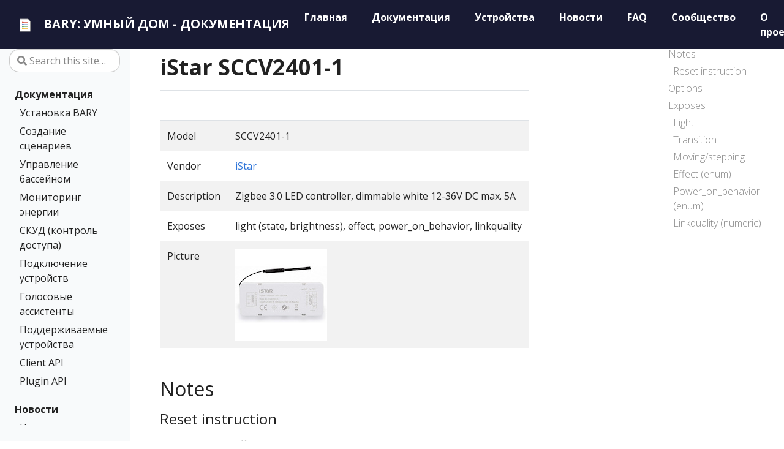

--- FILE ---
content_type: text/html
request_url: http://xn--d1amln.xn--80abw5a.xn--p1ai/devices/SCCV2401-1
body_size: 9970
content:
<!DOCTYPE html>
<html lang="en" class="no-js">
  <!-- Copyright 2019-2021 Vanessa Sochat-->
  <head>
<meta charset="utf-8">
<!-- Copyright 2019-2021 Vanessa Sochat-->

<meta name="viewport" content="width=device-width, initial-scale=1, shrink-to-fit=no">
<meta http-equiv="Cache-Control" content="no-cache, no-store, must-revalidate">
<meta http-equiv="Pragma" content="no-cache">
<meta http-equiv="Expires" content="0">
<meta name="generator" content="Hugo 0.55.6" />

<META NAME="ROBOTS" CONTENT="INDEX, FOLLOW">

<link rel="alternate" type="application/rss&#43;xml" href="/docs/index.xml">

<link rel="shortcut icon" href="/assets/favicons/favicon.ico" >
<link rel="apple-touch-icon" href="/assets/favicons/apple-touch-icon-180x180.png" sizes="180x180">
<link rel="icon" type="image/png" href="/assets/favicons/favicon-16x16.png" sizes="16x16">
<link rel="icon" type="image/png" href="/assets/favicons/favicon-32x32.png" sizes="32x32">
<link rel="icon" type="image/png" href="/assets/favicons/android-36x36.png" sizes="36x36">
<link rel="icon" type="image/png" href="/assets/favicons/android-48x48.png" sizes="48x48">
<link rel="icon" type="image/png" href="/assets/favicons/android-72x72.png" sizes="72x72">
<link rel="icon" type="image/png" href="/assets/favicons/android-96x196.png" sizes="96x196">
<link rel="icon" type="image/png" href="/assets/favicons/android-144x144.png" sizes="144x144">
<link rel="icon" type="image/png" href="/assets/favicons/android-192x192.png"sizes="192x192">

<title>iStar SCCV2401-1</title>
<meta property="og:title" content="iStar SCCV2401-1" />
<meta property="og:description" content="Zigbee 3.0 LED controller, dimmable white 12-36V DC max. 5A" />
<meta property="og:type" content="website" />
<meta property="og:url" content="https://docs.bary.io" />
<meta property="og:site_name" content="https://docs.bary.io" />

<meta itemprop="name" content="iStar SCCV2401-1">
<meta itemprop="description" content="Zigbee 3.0 LED controller, dimmable white 12-36V DC max. 5A">

<meta name="twitter:card" content="summary"/>
<meta name="twitter:title" content="iStar SCCV2401-1"/>
<meta name="twitter:description" content="Zigbee 3.0 LED controller, dimmable white 12-36V DC max. 5A"/>

<link rel="stylesheet" href="/assets/css/main.css">
<link rel="stylesheet" href="/assets/css/palette.css">
<link rel="stylesheet" href="/assets/css/custom.css">
<script
  src="/assets/js/jquery-3.3.1/jquery-3.3.1.min.js"
  integrity="sha256-FgpCb/KJQlLNfOu91ta32o/NMZxltwRo8QtmkMRdAu8="
  crossorigin="anonymous"></script>
</head>

  

  
<!-- Yandex.Metrika counter -->
<script type="text/javascript" >
   (function(m,e,t,r,i,k,a){m[i]=m[i]||function(){(m[i].a=m[i].a||[]).push(arguments)};
   m[i].l=1*new Date();
   for (var j = 0; j < document.scripts.length; j++) {if (document.scripts[j].src === r) { return; }}
   k=e.createElement(t),a=e.getElementsByTagName(t)[0],k.async=1,k.src=r,a.parentNode.insertBefore(k,a)})
   (window, document, "script", "https://mc.yandex.ru/metrika/tag.js", "ym");

   ym(105217247, "init", {
        clickmap:true,
        trackLinks:true,
        accurateTrackBounce:true,
        webvisor:true
   });
</script>
<noscript><div><img src="https://mc.yandex.ru/watch/105217247" style="position:absolute; left:-9999px;" alt="" /></div></noscript>
<!-- /Yandex.Metrika counter -->


  <body class="td-section">
    <header>
        <nav class="js-navbar-scroll navbar navbar-expand navbar-dark flex-column flex-md-row td-navbar">
        <a class="navbar-brand" href="/">
            <span class="navbar-logo"></span><svg id="Layer_1" xmlns="http://www.w3.org/2000/svg" xmlns:xlink="http://www.w3.org/1999/xlink" viewBox="0 0 500 500" style="enable-background:new 0 0 500 500"><g><path style="fill:#fff" d="M116.8525 421.9722c-5.7041.0-10.3442-4.3127-10.3442-9.6129V88.183c0-5.3002 4.6401-9.6117 10.3442-9.6117H320.858c3.0347.0 9.3959.5498 11.7506 2.6302l.3545.3442 58.905 63.2912c2.3101 2.491 2.9202 8.4928 2.9202 11.3184v256.2039c0 5.3002-4.6407 9.6129-10.3436 9.6129H116.8525z"/><g><g><g><path style="fill:#767676" d="M384.4445 423.2066H116.852c-6.3839.0-11.5786-4.8658-11.5786-10.8474V88.1831c0-5.9804 5.1947-10.8461 11.5786-10.8461h204.0062c.377.0 9.2786.0329 12.568 2.9389l.3947.3833 58.9508 63.337c3.2135 3.4652 3.2514 11.7924 3.2514 12.1593v256.2036C396.0231 418.3408 390.8284 423.2066 384.4445 423.2066zM116.5079 411.9189c.0848.0278.1999.0531.3441.0531h267.5925c.1442.0.2581-.0253.3441-.0531V156.1556c-.0076-.9033-.3593-3.7347-.7034-5.0037l-57.6527-61.9416c-1.4651-.3176-4.4533-.6389-5.5742-.6389H116.852c-.143.0-.2594.024-.3441.0531V411.9189zm267.4533-261.149v0 0zM327.0321 89.371v.0013V89.371z"/></g></g></g><g><g><path style="fill:#5b7fc0" d="M189.0874 210.1754l.0012-.0012c7.7751.0012 15.0295 4.1862 18.932 10.9234 1.9177 3.3159 2.9305 7.1011 2.9293 10.9378.0 5.8394-2.2733 11.3304-6.4032 15.4604-4.1288 4.1288-9.6186 6.4032-15.458 6.4032-5.8394.0-11.328-2.2733-15.458-6.4032s-6.4032-9.6186-6.4056-15.4628c.0012-6.025 2.454-11.4897 6.4116-15.4473C177.5953 212.627 183.0601 210.1742 189.0874 210.1754zM197.0804 232.033c.0012-1.4042-.3687-2.7868-1.063-3.9887-1.4293-2.4684-4.0833-3.9995-6.9299-4.0019-4.4077.0024-7.993 3.5877-7.993 7.993.0 2.1356.832 4.1431 2.3427 5.6539 1.5083 1.5083 3.5159 2.3403 5.6503 2.3415 2.1356.0 4.1443-.8308 5.6539-2.3403S197.0816 234.1722 197.0804 232.033z"/><path style="opacity:.3;fill:#fff" d="M189.0898 210.176c7.7763.0 15.0283 4.1826 18.926 10.9151 1.9201 3.3136 2.9377 7.0988 2.9353 10.9462.0024 12.0643-9.8065 21.8636-21.8613 21.8613-12.0547.0024-21.8636-9.8066-21.8612-21.8613.0-6.0285 2.4516-11.4921 6.4116-15.452C177.5977 212.6276 183.0612 210.176 189.0898 210.176zM197.0839 232.0372c0-1.4078-.3711-2.7892-1.0702-3.9959-1.4269-2.466-4.0797-3.9983-6.924-3.9983-4.4005-.0048-7.9918 3.5817-7.9942 7.9942.0024 4.4077 3.5865 7.9918 7.9942 7.9942 2.2027.0 4.2018-.8978 5.6479-2.3439C196.1861 236.239 197.0839 234.2399 197.0839 232.0372z"/><g><defs><path id="SVGID_1_" d="M194.7376 237.6875c-1.4461 1.4461-3.4452 2.3439-5.6479 2.3439-4.4077-.0024-7.9918-3.5865-7.9942-7.9942.0024-4.4125 3.5937-7.999 7.9942-7.9942 2.8443.0 5.497 1.5323 6.924 3.9983.6991 1.2067 1.0702 2.5881 1.0702 3.9959C197.0839 234.2399 196.1861 236.239 194.7376 237.6875z"/></defs><clipPath id="SVGID_2_"><use xlink:href="#SVGID_1_" style="overflow:visible"/></clipPath><path style="clip-path:url(#SVGID_2_);fill:#fff" d="M190.0704 225.0237c-4.4005-.0048-7.9918 3.5817-7.9942 7.9942.0011 1.9546.7088 3.7452 1.8782 5.1354-1.7447-1.4674-2.8575-3.663-2.8588-6.116.0024-4.4125 3.5936-7.999 7.9942-7.9942 2.3802-1e-4 4.616 1.0833 6.1218 2.8788C193.7885 225.7247 191.9774 225.0237 190.0704 225.0237z"/><path style="opacity:.13;clip-path:url(#SVGID_2_);fill:#020202" d="M190.0704 225.0237c-4.4005-.0048-7.9918 3.5817-7.9942 7.9942.0011 1.9546.7088 3.7452 1.8782 5.1354-1.7447-1.4674-2.8575-3.663-2.8588-6.116.0024-4.4125 3.5936-7.999 7.9942-7.9942 2.3802-1e-4 4.616 1.0833 6.1218 2.8788C193.7885 225.7247 191.9774 225.0237 190.0704 225.0237z"/></g><g><defs><path id="SVGID_3_" d="M189.0898 210.176c7.7763.0 15.0283 4.1826 18.926 10.9151 1.9201 3.3136 2.9377 7.0988 2.9353 10.9462.0024 12.0643-9.8065 21.8636-21.8613 21.8613-12.0547.0024-21.8636-9.8066-21.8612-21.8613.0-6.0285 2.4516-11.4921 6.4116-15.452C177.5977 212.6276 183.0612 210.176 189.0898 210.176zM197.0839 232.0372c0-1.4078-.3711-2.7892-1.0702-3.9959-1.4269-2.466-4.0797-3.9983-6.924-3.9983-4.4005-.0048-7.9918 3.5817-7.9942 7.9942.0024 4.4077 3.5865 7.9918 7.9942 7.9942 2.2027.0 4.2018-.8978 5.6479-2.3439C196.1861 236.239 197.0839 234.2399 197.0839 232.0372z"/></defs><clipPath id="SVGID_4_"><use xlink:href="#SVGID_3_" style="overflow:visible"/></clipPath><path style="clip-path:url(#SVGID_4_);fill:#5b7fc0" d="M172.6595 215.6045c-3.96 3.96-6.4116 9.4235-6.4116 15.452-.0024 12.0547 9.8066 21.8636 21.8613 21.8612 12.0547.0024 21.8636-9.797 21.8613-21.8612.0024-3.8475-1.0151-7.6326-2.9353-10.9462-3.8977-6.7324-11.1497-10.9151-18.926-10.9151C182.0806 209.1953 176.6171 211.647 172.6595 215.6045z"/></g></g><path style="fill:#5b7fc0" d="M198.8952 225.1043h122.6266v13.8671H198.8952z"/></g><g><path style="fill:#d95140" d="M189.0874 155.7611l.0012-.0012c7.7751.0012 15.0295 4.1862 18.932 10.9234 1.9177 3.3159 2.9305 7.1011 2.9293 10.9378.0 5.8394-2.2733 11.3304-6.4032 15.4604-4.1288 4.1288-9.6186 6.4032-15.458 6.4032-5.8394.0-11.328-2.2733-15.458-6.4032s-6.4032-9.6186-6.4056-15.4628c.0012-6.0249 2.454-11.4897 6.4116-15.4473C177.5953 158.2128 183.0601 155.7599 189.0874 155.7611zM197.0804 177.6188c.0012-1.4042-.3687-2.7868-1.063-3.9887-1.4293-2.4684-4.0833-3.9995-6.9299-4.0019-4.4077.0024-7.993 3.5877-7.993 7.993.0 2.1356.832 4.1431 2.3427 5.6539 1.5083 1.5083 3.5159 2.3403 5.6503 2.3415 2.1356.0 4.1443-.8308 5.6539-2.3403C196.2508 181.7667 197.0816 179.758 197.0804 177.6188z"/><path style="opacity:.3;fill:#fff" d="M189.0898 155.7617c7.7763.0 15.0283 4.1826 18.926 10.9151 1.9201 3.3135 2.9377 7.0987 2.9353 10.9462.0024 12.0643-9.8065 21.8636-21.8613 21.8613-12.0547.0024-21.8636-9.8066-21.8612-21.8613.0-6.0285 2.4516-11.4921 6.4116-15.452C177.5977 158.2134 183.0612 155.7617 189.0898 155.7617zM197.0839 177.623c0-1.4078-.3711-2.7892-1.0702-3.9959-1.4269-2.466-4.0797-3.9983-6.924-3.9983-4.4005-.0048-7.9918 3.5817-7.9942 7.9942.0024 4.4077 3.5865 7.9918 7.9942 7.9942 2.2027.0 4.2018-.8978 5.6479-2.3439C196.1861 181.8248 197.0839 179.8256 197.0839 177.623z"/><g><defs><path id="SVGID_5_" d="M194.7376 183.2733c-1.4461 1.4461-3.4452 2.3439-5.6479 2.3439-4.4077-.0024-7.9918-3.5865-7.9942-7.9942.0024-4.4125 3.5937-7.9989 7.9942-7.9942 2.8443.0 5.497 1.5323 6.924 3.9983.6991 1.2067 1.0702 2.5881 1.0702 3.9959C197.0839 179.8256 196.1861 181.8248 194.7376 183.2733z"/></defs><clipPath id="SVGID_6_"><use xlink:href="#SVGID_5_" style="overflow:visible"/></clipPath><path style="clip-path:url(#SVGID_6_);fill:#fff" d="M190.0704 170.6095c-4.4005-.0048-7.9918 3.5817-7.9942 7.9942.0011 1.9546.7088 3.7452 1.8782 5.1354-1.7447-1.4674-2.8575-3.663-2.8588-6.116.0024-4.4125 3.5936-7.999 7.9942-7.9942 2.3802-1e-4 4.616 1.0833 6.1218 2.8788C193.7885 171.3104 191.9774 170.6095 190.0704 170.6095z"/><path style="opacity:.13;clip-path:url(#SVGID_6_);fill:#020202" d="M190.0704 170.6095c-4.4005-.0048-7.9918 3.5817-7.9942 7.9942.0011 1.9546.7088 3.7452 1.8782 5.1354-1.7447-1.4674-2.8575-3.663-2.8588-6.116.0024-4.4125 3.5936-7.999 7.9942-7.9942 2.3802-1e-4 4.616 1.0833 6.1218 2.8788C193.7885 171.3104 191.9774 170.6095 190.0704 170.6095z"/></g><g><defs><path id="SVGID_7_" d="M189.0898 155.7617c7.7763.0 15.0283 4.1826 18.926 10.9151 1.9201 3.3135 2.9377 7.0987 2.9353 10.9462.0024 12.0643-9.8065 21.8636-21.8613 21.8613-12.0547.0024-21.8636-9.8066-21.8612-21.8613.0-6.0285 2.4516-11.4921 6.4116-15.452C177.5977 158.2134 183.0612 155.7617 189.0898 155.7617zM197.0839 177.623c0-1.4078-.3711-2.7892-1.0702-3.9959-1.4269-2.466-4.0797-3.9983-6.924-3.9983-4.4005-.0048-7.9918 3.5817-7.9942 7.9942.0024 4.4077 3.5865 7.9918 7.9942 7.9942 2.2027.0 4.2018-.8978 5.6479-2.3439C196.1861 181.8248 197.0839 179.8256 197.0839 177.623z"/></defs><clipPath id="SVGID_8_"><use xlink:href="#SVGID_7_" style="overflow:visible"/></clipPath><path style="clip-path:url(#SVGID_8_);fill:#d95140" d="M172.6595 161.1903c-3.96 3.96-6.4116 9.4235-6.4116 15.452-.0024 12.0547 9.8066 21.8636 21.8613 21.8613 12.0547.0024 21.8636-9.797 21.8613-21.8613.0024-3.8474-1.0151-7.6326-2.9353-10.9462-3.8977-6.7324-11.1497-10.9151-18.926-10.9151C182.0806 154.7811 176.6171 157.2327 172.6595 161.1903z"/></g><path style="fill:#d95140" d="M198.8952 170.69h122.6266v13.8671H198.8952z"/></g><g><g><path style="fill:#56a55c" d="M189.5379 264.6147l.0012-.0012c7.7751.0012 15.0294 4.1862 18.932 10.9235 1.9177 3.3159 2.9305 7.1011 2.9293 10.9378.0 5.8394-2.2733 11.3304-6.4032 15.4604-4.1288 4.1288-9.6186 6.4032-15.458 6.4032-5.8394.0-11.3281-2.2733-15.458-6.4032-4.13-4.13-6.4032-9.6186-6.4056-15.4628.0012-6.0249 2.454-11.4897 6.4116-15.4472C178.0458 267.0663 183.5105 264.6135 189.5379 264.6147zM197.5309 286.4723c.0012-1.4042-.3687-2.7868-1.063-3.9887-1.4293-2.4684-4.0833-3.9995-6.9299-4.0019-4.4077.0024-7.993 3.5877-7.993 7.993.0 2.1356.832 4.1431 2.3427 5.6538 1.5083 1.5083 3.5159 2.3403 5.6503 2.3415 2.1356.0 4.1443-.8308 5.6539-2.3403C196.7013 290.6202 197.5321 288.6115 197.5309 286.4723z"/><path style="opacity:.3;fill:#fff" d="M189.5403 264.6153c7.7763.0 15.0283 4.1826 18.926 10.9151 1.9201 3.3135 2.9377 7.0987 2.9353 10.9462.0024 12.0643-9.8065 21.8636-21.8613 21.8613-12.0547.0024-21.8636-9.8065-21.8612-21.8613.0-6.0285 2.4516-11.492 6.4116-15.452C178.0482 267.0669 183.5117 264.6153 189.5403 264.6153zM197.5344 286.4765c0-1.4078-.3711-2.7892-1.0702-3.9959-1.4269-2.466-4.0797-3.9983-6.924-3.9983-4.4005-.0048-7.9918 3.5817-7.9942 7.9941.0024 4.4077 3.5865 7.9918 7.9942 7.9942 2.2027.0 4.2018-.8978 5.6479-2.3439C196.6366 290.6783 197.5344 288.6792 197.5344 286.4765z"/><g><defs><path id="SVGID_9_" d="M195.1881 292.1268c-1.4461 1.4461-3.4452 2.3439-5.6479 2.3439-4.4077-.0024-7.9918-3.5865-7.9942-7.9942.0024-4.4125 3.5937-7.9989 7.9942-7.9941 2.8443.0 5.497 1.5323 6.924 3.9983.6991 1.2067 1.0702 2.5881 1.0702 3.9959C197.5344 288.6792 196.6366 290.6783 195.1881 292.1268z"/></defs><clipPath id="SVGID_10_"><use xlink:href="#SVGID_9_" style="overflow:visible"/></clipPath><path style="clip-path:url(#SVGID_10_);fill:#fff" d="M190.5209 279.463c-4.4005-.0048-7.9918 3.5817-7.9942 7.9941.0011 1.9547.7088 3.7452 1.8782 5.1354-1.7446-1.4674-2.8575-3.6631-2.8588-6.1161.0024-4.4125 3.5936-7.999 7.9942-7.9941 2.3802-1e-4 4.616 1.0833 6.1218 2.8788C194.239 280.164 192.4279 279.463 190.5209 279.463z"/><path style="opacity:.13;clip-path:url(#SVGID_10_);fill:#020202" d="M190.5209 279.463c-4.4005-.0048-7.9918 3.5817-7.9942 7.9941.0011 1.9547.7088 3.7452 1.8782 5.1354-1.7446-1.4674-2.8575-3.6631-2.8588-6.1161.0024-4.4125 3.5936-7.999 7.9942-7.9941 2.3802-1e-4 4.616 1.0833 6.1218 2.8788C194.239 280.164 192.4279 279.463 190.5209 279.463z"/></g><g><defs><path id="SVGID_11_" d="M189.5403 264.6153c7.7763.0 15.0283 4.1826 18.926 10.9151 1.9201 3.3135 2.9377 7.0987 2.9353 10.9462.0024 12.0643-9.8065 21.8636-21.8613 21.8613-12.0547.0024-21.8636-9.8065-21.8612-21.8613.0-6.0285 2.4516-11.492 6.4116-15.452C178.0482 267.0669 183.5117 264.6153 189.5403 264.6153zM197.5344 286.4765c0-1.4078-.3711-2.7892-1.0702-3.9959-1.4269-2.466-4.0797-3.9983-6.924-3.9983-4.4005-.0048-7.9918 3.5817-7.9942 7.9941.0024 4.4077 3.5865 7.9918 7.9942 7.9942 2.2027.0 4.2018-.8978 5.6479-2.3439C196.6366 290.6783 197.5344 288.6792 197.5344 286.4765z"/></defs><clipPath id="SVGID_12_"><use xlink:href="#SVGID_11_" style="overflow:visible"/></clipPath><path style="clip-path:url(#SVGID_12_);fill:#56a55c" d="M173.11 270.0439c-3.96 3.96-6.4116 9.4235-6.4116 15.452-.0024 12.0547 9.8066 21.8636 21.8613 21.8613 12.0547.0024 21.8636-9.797 21.8613-21.8613.0024-3.8474-1.0151-7.6326-2.9353-10.9462-3.8977-6.7325-11.1497-10.9151-18.926-10.9151C182.5311 263.6346 177.0676 266.0863 173.11 270.0439z"/></g></g><path style="fill:#56a55c" d="M199.3456 279.5436h122.6266v13.8671H199.3456z"/></g><g><g><path style="fill:#f1bc42" d="M189.0874 318.7208l.0012-.0012c7.7751.0012 15.0295 4.1862 18.932 10.9234 1.9177 3.3159 2.9305 7.1011 2.9293 10.9378.0 5.8394-2.2733 11.3305-6.4032 15.4604-4.1288 4.1288-9.6186 6.4032-15.458 6.4032-5.8394.0-11.328-2.2733-15.458-6.4032-4.13-4.1299-6.4032-9.6186-6.4056-15.4628.0012-6.025 2.454-11.4897 6.4116-15.4472C177.5953 321.1724 183.0601 318.7196 189.0874 318.7208zM197.0804 340.5784c.0012-1.4042-.3687-2.7868-1.063-3.9887-1.4293-2.4684-4.0833-3.9995-6.9299-4.0019-4.4077.0024-7.993 3.5877-7.993 7.993.0 2.1356.832 4.1431 2.3427 5.6539 1.5083 1.5083 3.5159 2.3403 5.6503 2.3415 2.1356.0 4.1443-.8308 5.6539-2.3403S197.0816 342.7176 197.0804 340.5784z"/><path style="opacity:.3;fill:#fff" d="M189.0898 318.7214c7.7763.0 15.0283 4.1826 18.926 10.915 1.9201 3.3136 2.9377 7.0988 2.9353 10.9462.0024 12.0643-9.8065 21.8636-21.8613 21.8612-12.0547.0024-21.8636-9.8065-21.8612-21.8612.0-6.0285 2.4516-11.4921 6.4116-15.452C177.5977 321.173 183.0612 318.7214 189.0898 318.7214zM197.0839 340.5826c0-1.4078-.3711-2.7892-1.0702-3.9959-1.4269-2.466-4.0797-3.9983-6.924-3.9983-4.4005-.0048-7.9918 3.5817-7.9942 7.9942.0024 4.4077 3.5865 7.9918 7.9942 7.9942 2.2027.0 4.2018-.8978 5.6479-2.3439C196.1861 344.7844 197.0839 342.7853 197.0839 340.5826z"/><g><defs><path id="SVGID_13_" d="M194.7376 346.2329c-1.4461 1.4461-3.4452 2.3439-5.6479 2.3439-4.4077-.0024-7.9918-3.5865-7.9942-7.9942.0024-4.4125 3.5937-7.999 7.9942-7.9942 2.8443.0 5.497 1.5323 6.924 3.9983.6991 1.2067 1.0702 2.5881 1.0702 3.9959C197.0839 342.7853 196.1861 344.7844 194.7376 346.2329z"/></defs><clipPath id="SVGID_14_"><use xlink:href="#SVGID_13_" style="overflow:visible"/></clipPath><path style="clip-path:url(#SVGID_14_);fill:#fff" d="M190.0704 333.5691c-4.4005-.0048-7.9918 3.5817-7.9942 7.9942.0011 1.9547.7088 3.7452 1.8782 5.1354-1.7447-1.4674-2.8575-3.6631-2.8588-6.1161.0024-4.4125 3.5936-7.999 7.9942-7.9942 2.3802-1e-4 4.616 1.0834 6.1218 2.8788C193.7885 334.2701 191.9774 333.5691 190.0704 333.5691z"/><path style="opacity:.13;clip-path:url(#SVGID_14_);fill:#020202" d="M190.0704 333.5691c-4.4005-.0048-7.9918 3.5817-7.9942 7.9942.0011 1.9547.7088 3.7452 1.8782 5.1354-1.7447-1.4674-2.8575-3.6631-2.8588-6.1161.0024-4.4125 3.5936-7.999 7.9942-7.9942 2.3802-1e-4 4.616 1.0834 6.1218 2.8788C193.7885 334.2701 191.9774 333.5691 190.0704 333.5691z"/></g><g><defs><path id="SVGID_15_" d="M189.0898 318.7214c7.7763.0 15.0283 4.1826 18.926 10.915 1.9201 3.3136 2.9377 7.0988 2.9353 10.9462.0024 12.0643-9.8065 21.8636-21.8613 21.8612-12.0547.0024-21.8636-9.8065-21.8612-21.8612.0-6.0285 2.4516-11.4921 6.4116-15.452C177.5977 321.173 183.0612 318.7214 189.0898 318.7214zM197.0839 340.5826c0-1.4078-.3711-2.7892-1.0702-3.9959-1.4269-2.466-4.0797-3.9983-6.924-3.9983-4.4005-.0048-7.9918 3.5817-7.9942 7.9942.0024 4.4077 3.5865 7.9918 7.9942 7.9942 2.2027.0 4.2018-.8978 5.6479-2.3439C196.1861 344.7844 197.0839 342.7853 197.0839 340.5826z"/></defs><clipPath id="SVGID_16_"><use xlink:href="#SVGID_15_" style="overflow:visible"/></clipPath><path style="clip-path:url(#SVGID_16_);fill:#f1bc42" d="M172.6595 324.15c-3.96 3.96-6.4116 9.4235-6.4116 15.452-.0024 12.0547 9.8066 21.8636 21.8613 21.8612 12.0547.0024 21.8636-9.797 21.8613-21.8612.0024-3.8474-1.0151-7.6327-2.9353-10.9462-3.8977-6.7324-11.1497-10.9151-18.926-10.9151C182.0806 317.7407 176.6171 320.1924 172.6595 324.15z"/></g></g><path style="fill:#f1bc42" d="M198.8952 333.6497h122.6266v13.8671H198.8952z"/></g></g></svg>
<span class="text-uppercase font-weight-bold">BARY: Умный дом - Документация</span>
	</a>
	<div class="td-navbar-nav-scroll ml-md-auto" id="main_navbar">
		<ul class="navbar-nav mt-2 mt-lg-0">
			<li class="nav-item mr-4 mb-2 mb-lg-0">
                            <a class="nav-link" href="/" ><span>Главная</span></a>
			</li>
			<li class="nav-item mr-4 mb-2 mb-lg-0">
                            <a class="nav-link" href="/docs" ><span>Документация</span></a>
			</li>
			<li class="nav-item mr-4 mb-2 mb-lg-0">
                            <a class="nav-link" href="/devices" ><span>Устройства</span></a>
			</li>
			<li class="nav-item mr-4 mb-2 mb-lg-0">
                            <a class="nav-link" href="/news" ><span>Новости</span></a>
			</li>
			<li class="nav-item mr-4 mb-2 mb-lg-0">
                            <a class="nav-link" href="/faq" ><span>FAQ</span></a>
			</li>
			<li class="nav-item mr-4 mb-2 mb-lg-0">
                            <a class="nav-link" href="/community" ><span>Сообщество</span></a>
			</li>
			<li class="nav-item mr-4 mb-2 mb-lg-0">
                            <a class="nav-link" href="/about" ><span>О проекте</span></a>
			</li>
		</ul>
	</div>
	<div class="navbar-nav d-none d-lg-block">
 <input type="search" class="form-control td-search-input" placeholder="&#xf002 Поиск…" aria-label="Поиск…" autocomplete="off">
        </div>

</nav>
</header>

<script>
$(document).ready(function() {
  var url = "https://api.github.com/search/repositories?q=/";
  fetch(url, { 
      headers: {"Accept":"application/vnd.github.preview"}
  }).then(function(e) {
    return e.json()
  }).then(function(r) {
     console.log(r.items[0])
     stars = r.items[0]['stargazers_count']
     forks = r.items[0]['forks_count']
     $('#stars').text(stars + " Stars")
     $('#forks').text(forks + " Forks")
  });
});
</script>

    <div class="container-fluid td-outer">
      <div class="td-main">
        <div class="row flex-xl-nowrap">
          <div class="col-12 col-md-3 col-xl-2 td-sidebar d-print-none">
          <div id="td-sidebar-menu" class="td-sidebar__inner">
  
  <form class="td-sidebar__search d-flex align-items-center">
    <input type="search" class="form-control td-search-input" placeholder="&#xf002 Search this site…" aria-label="Search this site…" autocomplete="off">
      <button class="btn btn-link td-sidebar__toggle d-md-none p-0 ml-3 fas fa-bars" type="button" data-toggle="collapse" data-target="#td-section-nav" aria-controls="td-docs-nav" aria-expanded="false" aria-label="Toggle section navigation">
      </button>
  </form>  
  
  <nav class="collapse td-sidebar-nav pt-2 pl-4" id="td-section-nav">
    
      <ul class="td-sidebar-nav__section pr-md-3">
        
        
        
        <li class="td-sidebar-nav__section-title">
          <a  href="/docs" class="align-left pl-0 pr-2 active td-sidebar-link td-sidebar-link__section">Документация</a>
        </li>
        
          <ul>
            <li class="collapse show" id="документация">
              <ul class="td-sidebar-nav__section pr-md-3">
                
                  
                  
                  <li class="td-sidebar-nav__section-title">
                    <a href="
                                /docs/getting-started
                             " 
                       class="align-left pl-0 pr-2 td-sidebar-link td-sidebar-link__section">Установка BARY
<!--                      docsgetting-started-->
                    </a>
                  </li>
                  
                
                  
                  
                  <li class="td-sidebar-nav__section-title">
                    <a href="
                                /docs/automation
                             " 
                       class="align-left pl-0 pr-2 td-sidebar-link td-sidebar-link__section">Создание сценариев
<!--                      docsautomation-->
                    </a>
                  </li>
                  
                
                  
                  
                  <li class="td-sidebar-nav__section-title">
                    <a href="
                                /docs/pool-management
                             " 
                       class="align-left pl-0 pr-2 td-sidebar-link td-sidebar-link__section">Управление бассейном
<!--                      docspool-management-->
                    </a>
                  </li>
                  
                
                  
                  
                  <li class="td-sidebar-nav__section-title">
                    <a href="
                                /docs/energy-monitoring
                             " 
                       class="align-left pl-0 pr-2 td-sidebar-link td-sidebar-link__section">Мониторинг энергии
<!--                      docsenergy-monitoring-->
                    </a>
                  </li>
                  
                
                  
                  
                  <li class="td-sidebar-nav__section-title">
                    <a href="
                                /articles/2023-04-11-skud
                             " 
                       class="align-left pl-0 pr-2 td-sidebar-link td-sidebar-link__section">СКУД (контроль доступа)
<!--                      articles2023-04-11-skud-->
                    </a>
                  </li>
                  
                
                  
                  
                  <li class="td-sidebar-nav__section-title">
                    <a href="
                                /connect
                             " 
                       class="align-left pl-0 pr-2 td-sidebar-link td-sidebar-link__section">Подключение устройств
<!--                      connect-->
                    </a>
                  </li>
                  
                
                  
                  
                  <li class="td-sidebar-nav__section-title">
                    <a href="
                                /assistant
                             " 
                       class="align-left pl-0 pr-2 td-sidebar-link td-sidebar-link__section">Голосовые ассистенты
<!--                      assistant-->
                    </a>
                  </li>
                  
                
                  
                  
                  <li class="td-sidebar-nav__section-title">
                    <a href="
                                /devices
                             " 
                       class="align-left pl-0 pr-2 td-sidebar-link td-sidebar-link__section">Поддерживаемые устройства
<!--                      devices-->
                    </a>
                  </li>
                  
                    <ul>
                      <li class="collapse show" id="">
                        
                      </li>
                    </ul>
                  
                
                  
                  
                  <li class="td-sidebar-nav__section-title">
                    <a href="
                                /docs/client-api
                             " 
                       class="align-left pl-0 pr-2 td-sidebar-link td-sidebar-link__section">Client API
<!--                      docsclient-api-->
                    </a>
                  </li>
                  
                
                  
                  
                  <li class="td-sidebar-nav__section-title">
                    <a href="
                                /docs/plugin-api
                             " 
                       class="align-left pl-0 pr-2 td-sidebar-link td-sidebar-link__section">Plugin API
<!--                      docsplugin-api-->
                    </a>
                  </li>
                  
                
              </ul>
            </li>
          </ul>
        
      </ul>
    
      <ul class="td-sidebar-nav__section pr-md-3">
        
        
        
        <li class="td-sidebar-nav__section-title">
          <a  href="/news" class="align-left pl-0 pr-2 active td-sidebar-link td-sidebar-link__section">Новости</a>
        </li>
        
          <ul>
            <li class="collapse show" id="новости">
              <ul class="td-sidebar-nav__section pr-md-3">
                
                  
                  
                  <li class="td-sidebar-nav__section-title">
                    <a href="
                                /news
                             " 
                       class="align-left pl-0 pr-2 td-sidebar-link td-sidebar-link__section">Новости
<!--                      news-->
                    </a>
                  </li>
                  
                
                  
                  
                  <li class="td-sidebar-nav__section-title">
                    <a href="
                                /articles
                             " 
                       class="align-left pl-0 pr-2 td-sidebar-link td-sidebar-link__section">Статьи
<!--                      articles-->
                    </a>
                  </li>
                  
                
              </ul>
            </li>
          </ul>
        
      </ul>
    
  </nav>
</div>

          </div>
          <div class="d-none d-xl-block col-xl-2 td-toc d-print-none">
              <nav id="TableOfContents"><ul>
              <li><ul id="TOC">
                <!-- Links will be appended here-->
              </ul></li>
              </ul></nav>
          </div>
          <main class="col-12 col-md-9 col-xl-8 pl-md-5" role="main">
           <div class="td-content">
              <h1 id="istar-sccv2401-1">iStar SCCV2401-1</h1>

<table>
  <thead>
    <tr>
      <th> </th>
      <th> </th>
    </tr>
  </thead>
  <tbody>
    <tr>
      <td>Model</td>
      <td>SCCV2401-1</td>
    </tr>
    <tr>
      <td>Vendor</td>
      <td><a href="/devices/#istar">iStar</a></td>
    </tr>
    <tr>
      <td>Description</td>
      <td>Zigbee 3.0 LED controller, dimmable white 12-36V DC max. 5A</td>
    </tr>
    <tr>
      <td>Exposes</td>
      <td>light (state, brightness), effect, power_on_behavior, linkquality</td>
    </tr>
    <tr>
      <td>Picture</td>
      <td><img src="/assets/devices/SCCV2401-1.jpg" alt="iStar SCCV2401-1" /></td>
    </tr>
  </tbody>
</table>

<h2 id="notes">Notes</h2>

<h3 id="reset-instruction">Reset instruction</h3>
<p>Execute this on/off sequence: ON&gt;5sec -&gt; 5x(OFF&gt;3sec + ON&lt;2sec)
After reset it will blink for 10 seconds and is ready for join.</p>

<h2 id="options">Options</h2>
<p><em><a href="https://www.zigbee2mqtt.io/guide/configuration/devices-groups.md#specific-device-options">How to use device type specific configuration</a></em></p>

<ul>
  <li>
    <p><code class="language-plaintext highlighter-rouge">transition</code>: Controls the transition time (in seconds) of on/off, brightness, color temperature (if applicable) and color (if applicable) changes. Defaults to <code class="language-plaintext highlighter-rouge">0</code> (no transition). The value must be a number with a minimum value of <code class="language-plaintext highlighter-rouge">0</code></p>
  </li>
  <li>
    <p><code class="language-plaintext highlighter-rouge">state_action</code>: State actions will also be published as ‘action’ when true (default false). The value must be <code class="language-plaintext highlighter-rouge">true</code> or <code class="language-plaintext highlighter-rouge">false</code></p>
  </li>
</ul>

<h2 id="exposes">Exposes</h2>

<h3 id="light">Light</h3>
<p>This light supports the following features: <code class="language-plaintext highlighter-rouge">state</code>, <code class="language-plaintext highlighter-rouge">brightness</code>.</p>
<ul>
  <li><code class="language-plaintext highlighter-rouge">state</code>: To control the state publish a message to topic <code class="language-plaintext highlighter-rouge">zigbee2mqtt/FRIENDLY_NAME/set</code> with payload <code class="language-plaintext highlighter-rouge">{"state": "ON"}</code>, <code class="language-plaintext highlighter-rouge">{"state": "OFF"}</code> or <code class="language-plaintext highlighter-rouge">{"state": "TOGGLE"}</code>. To read the state send a message to <code class="language-plaintext highlighter-rouge">zigbee2mqtt/FRIENDLY_NAME/get</code> with payload <code class="language-plaintext highlighter-rouge">{"state": ""}</code>.</li>
  <li><code class="language-plaintext highlighter-rouge">brightness</code>: To control the brightness publish a message to topic <code class="language-plaintext highlighter-rouge">zigbee2mqtt/FRIENDLY_NAME/set</code> with payload <code class="language-plaintext highlighter-rouge">{"brightness": VALUE}</code> where <code class="language-plaintext highlighter-rouge">VALUE</code> is a number between <code class="language-plaintext highlighter-rouge">0</code> and <code class="language-plaintext highlighter-rouge">254</code>. To read the brightness send a message to <code class="language-plaintext highlighter-rouge">zigbee2mqtt/FRIENDLY_NAME/get</code> with payload <code class="language-plaintext highlighter-rouge">{"brightness": ""}</code>.</li>
</ul>

<h4 id="transition">Transition</h4>
<p>For all of the above mentioned features it is possible to do a transition of the value over time. To do this add an additional property <code class="language-plaintext highlighter-rouge">transition</code> to the payload which is the transition time in seconds.
Examples: <code class="language-plaintext highlighter-rouge">{"brightness":156,"transition":3}</code>, <code class="language-plaintext highlighter-rouge">{"color_temp":241,"transition":1}</code>.</p>

<h4 id="movingstepping">Moving/stepping</h4>
<p>Instead of setting a value (e.g. brightness) directly it is also possible to:</p>
<ul>
  <li>move: this will automatically move the value over time, to stop send value <code class="language-plaintext highlighter-rouge">stop</code> or <code class="language-plaintext highlighter-rouge">0</code>.</li>
  <li>step: this will increment/decrement the current value by the given one.</li>
</ul>

<p>The direction of move and step can be either up or down, provide a negative value to move/step down, a positive value to move/step up.
To do this send a payload like below to <code class="language-plaintext highlighter-rouge">zigbee2mqtt/FRIENDLY_NAME/set</code></p>

<p><strong>NOTE</strong>: brightness move/step will stop at the minimum brightness and won’t turn on the light when it’s off. In this case use <code class="language-plaintext highlighter-rouge">brightness_move_onoff</code>/<code class="language-plaintext highlighter-rouge">brightness_step_onoff</code></p>
<div class="language-js highlighter-rouge"><div class="highlight"><pre class="highlight"><code><span class="p">{</span>
  <span class="dl">"</span><span class="s2">brightness_move</span><span class="dl">"</span><span class="p">:</span> <span class="o">-</span><span class="mi">40</span><span class="p">,</span> <span class="c1">// Starts moving brightness down at 40 units per second</span>
  <span class="dl">"</span><span class="s2">brightness_move</span><span class="dl">"</span><span class="p">:</span> <span class="mi">0</span><span class="p">,</span> <span class="c1">// Stop moving brightness</span>
  <span class="dl">"</span><span class="s2">brightness_step</span><span class="dl">"</span><span class="p">:</span> <span class="mi">40</span> <span class="c1">// Increases brightness by 40</span>
<span class="p">}</span>
</code></pre></div></div>

<h3 id="effect-enum">Effect (enum)</h3>
<p>Triggers an effect on the light (e.g. make light blink for a few seconds).
Value will <strong>not</strong> be published in the state.
It’s not possible to read (<code class="language-plaintext highlighter-rouge">/get</code>) this value.
To write (<code class="language-plaintext highlighter-rouge">/set</code>) a value publish a message to topic <code class="language-plaintext highlighter-rouge">zigbee2mqtt/FRIENDLY_NAME/set</code> with payload <code class="language-plaintext highlighter-rouge">{"effect": NEW_VALUE}</code>.
The possible values are: <code class="language-plaintext highlighter-rouge">blink</code>, <code class="language-plaintext highlighter-rouge">breathe</code>, <code class="language-plaintext highlighter-rouge">okay</code>, <code class="language-plaintext highlighter-rouge">channel_change</code>, <code class="language-plaintext highlighter-rouge">finish_effect</code>, <code class="language-plaintext highlighter-rouge">stop_effect</code>.</p>

<h3 id="power_on_behavior-enum">Power_on_behavior (enum)</h3>
<p>Controls the behavior when the device is powered on after power loss.
Value can be found in the published state on the <code class="language-plaintext highlighter-rouge">power_on_behavior</code> property.
To read (<code class="language-plaintext highlighter-rouge">/get</code>) the value publish a message to topic <code class="language-plaintext highlighter-rouge">zigbee2mqtt/FRIENDLY_NAME/get</code> with payload <code class="language-plaintext highlighter-rouge">{"power_on_behavior": ""}</code>.
To write (<code class="language-plaintext highlighter-rouge">/set</code>) a value publish a message to topic <code class="language-plaintext highlighter-rouge">zigbee2mqtt/FRIENDLY_NAME/set</code> with payload <code class="language-plaintext highlighter-rouge">{"power_on_behavior": NEW_VALUE}</code>.
The possible values are: <code class="language-plaintext highlighter-rouge">off</code>, <code class="language-plaintext highlighter-rouge">on</code>, <code class="language-plaintext highlighter-rouge">toggle</code>, <code class="language-plaintext highlighter-rouge">previous</code>.</p>

<h3 id="linkquality-numeric">Linkquality (numeric)</h3>
<p>Link quality (signal strength).
Value can be found in the published state on the <code class="language-plaintext highlighter-rouge">linkquality</code> property.
It’s not possible to read (<code class="language-plaintext highlighter-rouge">/get</code>) or write (<code class="language-plaintext highlighter-rouge">/set</code>) this value.
The minimal value is <code class="language-plaintext highlighter-rouge">0</code> and the maximum value is <code class="language-plaintext highlighter-rouge">255</code>.
The unit of this value is <code class="language-plaintext highlighter-rouge">lqi</code>.</p>


<script
  src="/assets/js/jquery-3.3.1/jquery-3.3.1.min.js"
  integrity="sha256-FgpCb/KJQlLNfOu91ta32o/NMZxltwRo8QtmkMRdAu8="
  crossorigin="anonymous"></script>

<script>
$(document).ready(function() {

    var toc = $('#TOC');

    // Select each header
    sections = $('.td-content h2');
        $.each(sections, function(idx, v) {
            section = $(v);
            var div_id = $(section).attr('id');
            var div_text = section.text().split('¶')[0];
            var parent = $("#" + div_id)
            var content = '<li id="link_' + div_id + '" class="md-nav__item"><a class="md-nav__link" href="#' + div_id + '" title="' + div_text +'">' + div_text +'</a></li>';
            $(toc).append(content);

            // Add section code to subnavigation
            var children = $('<nav class="md-nav"><ul class="md-nav__list"></nav></ul>')
            var contenders = $("#" + div_id).nextUntil("h2");
            $.each(contenders, function(idx, contender){
               if($(contender).is('h3') || $(contender).is('h4')) {
                   var contender_id = $(contender).attr('id');
                   var contender_text = $(contender).text().split('¶')[0];
                   var content = '<li class="md-nav__item"><a class="md-nav__link" href="#' + contender_id + '" title="' + contender_text +'">' + contender_text +'</a></li>';
                   children.append(content);
                }
             })
             $("#link_" + div_id).append(children);
        });
    });
</script>

<script>
var headers = ["h1", "h2", "h3", "h4"]
var colors = ["red", "orange", "green", "blue"]

$.each(headers, function(i, header){
    var color = colors[i];
    $(header).each(function () {
        var href=$(this).attr("id");
        $(this).append('<a class="headerlink" style="color:' + color + '" href="#' + href + '" title="Permanent link">¶</a>')
    });
})
</script>

<script>
$('h1').first().append('<div></div>')</script>

     
              
              <br/>


           </div>
          </main>
        </div>
      </div>
    </div>
    <script src="https://cdnjs.cloudflare.com/ajax/libs/popper.js/1.14.3/umd/popper.min.js" integrity="sha384-ZMP7rVo3mIykV+2+9J3UJ46jBk0WLaUAdn689aCwoqbBJiSnjAK/l8WvCWPIPm49" crossorigin="anonymous"></script>
<script src="https://stackpath.bootstrapcdn.com/bootstrap/4.1.3/js/bootstrap.min.js" integrity="sha384-ChfqqxuZUCnJSK3+MXmPNIyE6ZbWh2IMqE241rYiqJxyMiZ6OW/JmZQ5stwEULTy" crossorigin="anonymous"></script>
<script src="/assets/js/main.js"></script>

  </body>
</html>
